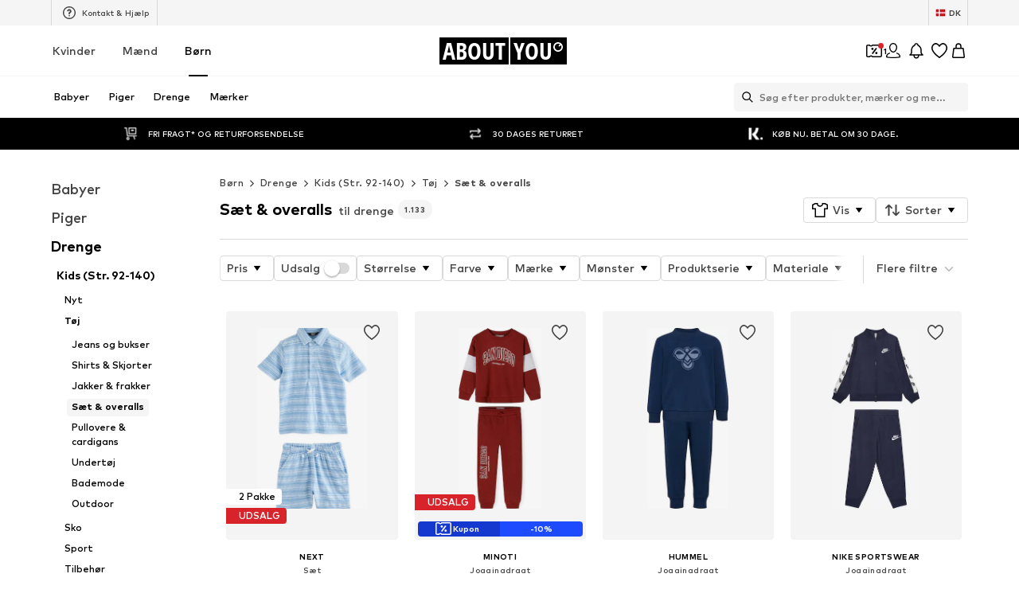

--- FILE ---
content_type: application/javascript
request_url: https://assets.aboutstatic.com/assets/gender_switch_element-CqenalNr.js
body_size: 5545
content:
import{nr as at,ns as ut,bG as i,d7 as f,bH as k,q as z,es as T,nt as kt,nu as lt,iJ as pt,nv as S,nw as y,a5 as P,a6 as A,nx as H,aM as C,ny as F,bc as v,dc as r,nz as bt,aL as R,bd as D,dd as L,h as gt,bF as o,bJ as $,g0 as B,nA as E,fe as mt,ff as ht,g3 as M,f_ as St,f$ as yt,g1 as Bt,g2 as wt,nB as _t,bE as a,bI as u,eD as ft,eF as Tt}from"./index-CEAK3Z0e.js";import{c as p,z as b,t as I,J as m,K as h,A as dt,O as zt,L as w,M as _,H as O,I as It,P as Pt,g as At}from"./colors-ChA6gjQL.js";const hc=(t,n)=>(t.uint32(10).string(n.originDevice),n.appVersion!==void 0&&t.uint32(18).string(n.appVersion),n.linkedContentType!==void 0&&t.uint32(26).string(n.linkedContentType),n.linkedContentId!==void 0&&t.uint32(34).string(n.linkedContentId),n.sponsoredType!==void 0&&t.uint32(42).string(n.sponsoredType),n.sortingChannel!==void 0&&t.uint32(50).string(n.sortingChannel),n.sizeFinderRecommendations!==void 0&&t.uint32(58).string(n.sizeFinderRecommendations),n.itemBadge!==void 0&&t.uint32(66).string(n.itemBadge),t),Ct=t=>{switch(t.int32()){case 0:return 0;case 1:return 1;case 2:return 2;default:return 0}},q=()=>({tracker:ut()}),g=(t,n)=>{const c=t.pos+n,s=q();for(;t.pos<c;){const e=t.uint32();switch(e>>>3){case 15:s.tracker=at(t,t.uint32());break;case 1:s.type={$case:"productAttribute",productAttribute:rt(t,t.uint32())};break;case 2:s.type={$case:"personalizedBrand",personalizedBrand:Dt(t,t.uint32())};break;case 3:s.type={$case:"sale",sale:Ft(t,t.uint32())};break;case 4:s.type={$case:"campaignSale",campaignSale:Ut(t,t.uint32())};break;case 5:s.type={$case:"inBasket",inBasket:Nt(t,t.uint32())};break;case 6:s.type={$case:"yourSize",yourSize:Ot(t,t.uint32())};break;case 7:s.type={$case:"bestPrice",bestPrice:Qt(t,t.uint32())};break;case 8:s.type={$case:"sizeFinderFit",sizeFinderFit:Jt(t,t.uint32())};break;case 10:s.type={$case:"upcyclingFashion",upcyclingFashion:jt(t,t.uint32())};break;case 11:s.type={$case:"sustainable",sustainable:Xt(t,t.uint32())};break;case 12:s.type={$case:"couponIconBadge",couponIconBadge:ts(t,t.uint32())};break;case 13:s.type={$case:"couponDisabled",couponDisabled:cs(t,t.uint32())};break;case 14:s.type={$case:"perfectFit",perfectFit:os(t,t.uint32())};break;case 16:s.type={$case:"tryOn",tryOn:ls(t,t.uint32())};break;case 17:s.type={$case:"couponTextBadge",couponTextBadge:es(t,t.uint32())};break;default:t.skipType(e&7);break}}return s},vt=()=>({label:""}),rt=(t,n)=>{const c=t.pos+n,s=vt();for(;t.pos<c;){const e=t.uint32();switch(e>>>3){case 1:s.label=t.string();break;case 2:s.textColor=t.string();break;case 3:s.backgroundColor=t.string();break;default:t.skipType(e&7);break}}return s},Rt=()=>({brandId:0}),Dt=(t,n)=>{const c=t.pos+n,s=Rt();for(;t.pos<c;){const e=t.uint32();switch(e>>>3){case 1:s.brandId=t.int64().toNumber();break;default:t.skipType(e&7);break}}return s},$t=()=>({productId:0,label:""}),Nt=(t,n)=>{const c=t.pos+n,s=$t();for(;t.pos<c;){const e=t.uint32();switch(e>>>3){case 1:s.productId=t.int64().toNumber();break;case 2:s.label=t.string();break;default:t.skipType(e&7);break}}return s},Ht=()=>({defaultLabel:""}),Ft=(t,n)=>{const c=t.pos+n,s=Ht();for(;t.pos<c;){const e=t.uint32();switch(e>>>3){case 1:s.defaultLabel=t.string();break;default:t.skipType(e&7);break}}return s},Lt=()=>({campaignColor:"",defaultLabel:""}),Ut=(t,n)=>{const c=t.pos+n,s=Lt();for(;t.pos<c;){const e=t.uint32();switch(e>>>3){case 1:s.campaignColor=t.string();break;case 2:s.countdown=xt(t,t.uint32());break;case 3:s.defaultLabel=t.string();break;default:t.skipType(e&7);break}}return s},Gt=()=>({startsAt:new Date,endsAt:new Date}),xt=(t,n)=>{const c=t.pos+n,s=Gt();for(;t.pos<c;){const e=t.uint32();switch(e>>>3){case 4:s.startsAt=I(z(t,t.uint32()));break;case 5:s.endsAt=I(z(t,t.uint32()));break;default:t.skipType(e&7);break}}return s},Vt=()=>({label:"",icon:k()}),Ot=(t,n)=>{const c=t.pos+n,s=Vt();for(;t.pos<c;){const e=t.uint32();switch(e>>>3){case 1:s.label=t.string();break;case 2:s.icon=i(t,t.uint32());break;case 3:s.tooltip=Mt(t,t.uint32());break;default:t.skipType(e&7);break}}return s},Et=()=>({icon:k(),headline:"",body:"",cta:T()}),Mt=(t,n)=>{const c=t.pos+n,s=Et();for(;t.pos<c;){const e=t.uint32();switch(e>>>3){case 1:s.icon=i(t,t.uint32());break;case 2:s.headline=t.string();break;case 3:s.body=t.string();break;case 4:s.cta=f(t,t.uint32());break;default:t.skipType(e&7);break}}return s},qt=()=>({label:""}),Qt=(t,n)=>{const c=t.pos+n,s=qt();for(;t.pos<c;){const e=t.uint32();switch(e>>>3){case 1:s.label=t.string();break;default:t.skipType(e&7);break}}return s},Kt=()=>({label:"",style:0}),Jt=(t,n)=>{const c=t.pos+n,s=Kt();for(;t.pos<c;){const e=t.uint32();switch(e>>>3){case 1:s.label=t.string();break;case 2:s.style=Ct(t);break;default:t.skipType(e&7);break}}return s},Yt=()=>({label:""}),jt=(t,n)=>{const c=t.pos+n,s=Yt();for(;t.pos<c;){const e=t.uint32();switch(e>>>3){case 1:s.label=t.string();break;default:t.skipType(e&7);break}}return s},Wt=()=>({label:"",icon:k()}),Xt=(t,n)=>{const c=t.pos+n,s=Wt();for(;t.pos<c;){const e=t.uint32();switch(e>>>3){case 1:s.label=t.string();break;case 2:s.icon=i(t,t.uint32());break;default:t.skipType(e&7);break}}return s},Zt=()=>({label:"",backgroundColor:b(),foregroundColor:b()}),ts=(t,n)=>{const c=t.pos+n,s=Zt();for(;t.pos<c;){const e=t.uint32();switch(e>>>3){case 1:s.label=t.string();break;case 2:s.backgroundColor=p(t,t.uint32());break;case 3:s.foregroundColor=p(t,t.uint32());break;default:t.skipType(e&7);break}}return s},ss=()=>({label:""}),es=(t,n)=>{const c=t.pos+n,s=ss();for(;t.pos<c;){const e=t.uint32();switch(e>>>3){case 1:s.label=t.string();break;default:t.skipType(e&7);break}}return s},ns=()=>({label:""}),cs=(t,n)=>{const c=t.pos+n,s=ns();for(;t.pos<c;){const e=t.uint32();switch(e>>>3){case 1:s.label=t.string();break;default:t.skipType(e&7);break}}return s},is=()=>({label:""}),os=(t,n)=>{const c=t.pos+n,s=is();for(;t.pos<c;){const e=t.uint32();switch(e>>>3){case 1:s.label=t.string();break;case 2:s.tooltip=us(t,t.uint32());break;default:t.skipType(e&7);break}}return s},as=()=>({icon:k(),image:k(),headline:"",body:"",cta:T()}),us=(t,n)=>{const c=t.pos+n,s=as();for(;t.pos<c;){const e=t.uint32();switch(e>>>3){case 1:s.icon=i(t,t.uint32());break;case 2:s.image=i(t,t.uint32());break;case 3:s.headline=t.string();break;case 4:s.body=t.string();break;case 5:s.cta=f(t,t.uint32());break;default:t.skipType(e&7);break}}return s},ks=()=>({label:""}),ls=(t,n)=>{const c=t.pos+n,s=ks();for(;t.pos<c;){const e=t.uint32();switch(e>>>3){case 1:s.label=t.string();break;default:t.skipType(e&7);break}}return s},ps=()=>({label:""}),Sc=(t,n)=>{const c=t.pos+n,s=ps();for(;t.pos<c;){const e=t.uint32();switch(e>>>3){case 1:s.label=t.string();break;default:t.skipType(e&7);break}}return s},bs=()=>({deprecatedProductPrice:lt(),showSizeLabelInAddToBasketLabel:!1,displaySizeAdviser:!1,hasDifferentPrices:!1}),yc=(t,n)=>{const c=t.pos+n,s=bs();for(;t.pos<c;){const e=t.uint32();switch(e>>>3){case 1:s.recommendedSizeId=t.int64().toNumber();break;case 2:s.deprecatedProductPrice=kt(t,t.uint32());break;case 3:s.defaultLowStockHint=t.string();break;case 4:s.showSizeLabelInAddToBasketLabel=t.bool();break;case 10:s.displaySizeAdviser=t.bool();break;case 12:s.modelSizeInfo=t.string();break;case 13:s.price=h(t,t.uint32());break;case 14:s.couponPriceHint=Hs(t,t.uint32());break;case 15:s.fitmatchHint=Ls(t,t.uint32());break;case 16:s.sizeFinderHint=Es(t,t.uint32());break;case 17:s.priceV2=m(t,t.uint32());break;case 18:s.hasDifferentPrices=t.bool();break;case 5:s.type={$case:"sizes",sizes:N(t,t.uint32())};break;case 6:s.type={$case:"sizeRuns",sizeRuns:Y(t,t.uint32())};break;case 7:s.type={$case:"groupedSizes",groupedSizes:vs(t,t.uint32())};break;case 8:s.type={$case:"inlineSelection",inlineSelection:N(t,t.uint32())};break;case 9:s.type={$case:"oneSize",oneSize:$s(t,t.uint32())};break;default:t.skipType(e&7);break}}return s},U=()=>({sizeId:0,label:"",leftBadges:[],rightBadges:[],sizeTracker:Q()}),d=(t,n)=>{const c=t.pos+n,s=U();for(;t.pos<c;){const e=t.uint32();switch(e>>>3){case 1:s.sizeId=t.int64().toNumber();break;case 2:s.label=t.string();break;case 3:s.subLabel=t.string();break;case 4:s.leftBadges.push(g(t,t.uint32()));break;case 5:s.rightBadges.push(g(t,t.uint32()));break;case 8:s.sizeTracker=fs(t,t.uint32());break;case 6:s.availability={$case:"inStock",inStock:Ss(t,t.uint32())};break;case 7:s.availability={$case:"soldOut",soldOut:ms(t,t.uint32())};break;default:t.skipType(e&7);break}}return s},gs=()=>({icon:k(),label:""}),ms=(t,n)=>{const c=t.pos+n,s=gs();for(;t.pos<c;){const e=t.uint32();switch(e>>>3){case 1:s.icon=i(t,t.uint32());break;case 2:s.label=t.string();break;default:t.skipType(e&7);break}}return s},hs=()=>({deprecatedSizePrice:y(),quantity:0,price:_(),priceV2:w()}),Ss=(t,n)=>{const c=t.pos+n,s=hs();for(;t.pos<c;){const e=t.uint32();switch(e>>>3){case 1:s.deprecatedSizePrice=S(t,t.uint32());break;case 2:s.quantity=t.int64().toNumber();break;case 3:s.lowStockHint=t.string();break;case 4:s.price=h(t,t.uint32());break;case 5:s.freeDeliveryProgressSection=pt(t,t.uint32());break;case 6:s.merchantInfo=Bs(t,t.uint32());break;case 7:s.priceV2=m(t,t.uint32());break;default:t.skipType(e&7);break}}return s},ys=()=>({rows:[]}),Bs=(t,n)=>{const c=t.pos+n,s=ys();for(;t.pos<c;){const e=t.uint32();switch(e>>>3){case 1:s.rows.push(_s(t,t.uint32()));break;default:t.skipType(e&7);break}}return s},ws=()=>({text:A()}),_s=(t,n)=>{const c=t.pos+n,s=ws();for(;t.pos<c;){const e=t.uint32();switch(e>>>3){case 1:s.text=P(t,t.uint32());break;default:t.skipType(e&7);break}}return s},Q=()=>({}),fs=(t,n)=>{const c=t.pos+n,s=Q();for(;t.pos<c;){const e=t.uint32();switch(e>>>3){case 1:s.fitScore=t.int64().toNumber();break;default:t.skipType(e&7);break}}return s},Ts=()=>({headline:"",subline:"",sizes:[],badge:q()}),K=(t,n)=>{const c=t.pos+n,s=Ts();for(;t.pos<c;){const e=t.uint32();switch(e>>>3){case 1:s.headline=t.string();break;case 2:s.subline=t.string();break;case 3:s.sizes.push(d(t,t.uint32()));break;case 4:s.badge=g(t,t.uint32());break;default:t.skipType(e&7);break}}return s},ds=()=>({headline:"",subline:"",buttonText:"",size:U(),percentage:0}),J=(t,n)=>{const c=t.pos+n,s=ds();for(;t.pos<c;){const e=t.uint32();switch(e>>>3){case 1:s.headline=t.string();break;case 2:s.subline=t.string();break;case 3:s.buttonText=t.string();break;case 4:s.size=d(t,t.uint32());break;case 5:s.percentage=t.int64().toNumber();break;default:t.skipType(e&7);break}}return s},zs=()=>({sizes:[]}),N=(t,n)=>{const c=t.pos+n,s=zs();for(;t.pos<c;){const e=t.uint32();switch(e>>>3){case 1:s.sizes.push(d(t,t.uint32()));break;case 2:s.sizeAdvice=t.string();break;case 3:s.sizeFinderRecommendation={$case:"tryAndDecide",tryAndDecide:K(t,t.uint32())};break;case 4:s.sizeFinderRecommendation={$case:"prominentSizeReminder",prominentSizeReminder:J(t,t.uint32())};break;default:t.skipType(e&7);break}}return s},Is=()=>({sizeRuns:[]}),Y=(t,n)=>{const c=t.pos+n,s=Is();for(;t.pos<c;){const e=t.uint32();switch(e>>>3){case 1:s.sizeRuns.push(As(t,t.uint32()));break;case 2:s.sizeAdvice=t.string();break;default:t.skipType(e&7);break}}return s},Ps=()=>({label:"",sizes:[],sizeSource:j()}),As=(t,n)=>{const c=t.pos+n,s=Ps();for(;t.pos<c;){const e=t.uint32();switch(e>>>3){case 1:s.label=t.string();break;case 2:s.sizes.push(d(t,t.uint32()));break;case 5:s.sizeSource=Ms(t,t.uint32());break;case 3:s.sizeFinderRecommendation={$case:"tryAndDecide",tryAndDecide:K(t,t.uint32())};break;case 4:s.sizeFinderRecommendation={$case:"prominentSizeReminder",prominentSizeReminder:J(t,t.uint32())};break;default:t.skipType(e&7);break}}return s},Cs=()=>({groups:[]}),vs=(t,n)=>{const c=t.pos+n,s=Cs();for(;t.pos<c;){const e=t.uint32();switch(e>>>3){case 1:s.groups.push(Rs(t,t.uint32()));break;default:t.skipType(e&7);break}}return s},rs=()=>({label:""}),Rs=(t,n)=>{const c=t.pos+n,s=rs();for(;t.pos<c;){const e=t.uint32();switch(e>>>3){case 1:s.label=t.string();break;case 2:s.content={$case:"sizes",sizes:N(t,t.uint32())};break;case 3:s.content={$case:"sizeRuns",sizeRuns:Y(t,t.uint32())};break;default:t.skipType(e&7);break}}return s},Ds=()=>({size:U()}),$s=(t,n)=>{const c=t.pos+n,s=Ds();for(;t.pos<c;){const e=t.uint32();switch(e>>>3){case 1:s.size=d(t,t.uint32());break;default:t.skipType(e&7);break}}return s},Ns=()=>({body:""}),Hs=(t,n)=>{const c=t.pos+n,s=Ns();for(;t.pos<c;){const e=t.uint32();switch(e>>>3){case 1:s.body=t.string();break;default:t.skipType(e&7);break}}return s},Fs=()=>({}),Ls=(t,n)=>{const c=t.pos+n,s=Fs();for(;t.pos<c;){const e=t.uint32();switch(e>>>3){case 1:s.type={$case:"scan",scan:Gs(t,t.uint32())};break;case 2:s.type={$case:"unmatched",unmatched:Vs(t,t.uint32())};break;default:t.skipType(e&7);break}}return s},Us=()=>({cta:T()}),Gs=(t,n)=>{const c=t.pos+n,s=Us();for(;t.pos<c;){const e=t.uint32();switch(e>>>3){case 1:s.cta=f(t,t.uint32());break;default:t.skipType(e&7);break}}return s},xs=()=>({label:"",cta:T()}),Vs=(t,n)=>{const c=t.pos+n,s=xs();for(;t.pos<c;){const e=t.uint32();switch(e>>>3){case 1:s.label=t.string();break;case 2:s.cta=f(t,t.uint32());break;default:t.skipType(e&7);break}}return s},Os=()=>({icon:k(),label:"",ctaLabel:"",missingSizeFinderAttributes:zt()}),Es=(t,n)=>{const c=t.pos+n,s=Os();for(;t.pos<c;){const e=t.uint32();switch(e>>>3){case 1:s.icon=i(t,t.uint32());break;case 2:s.label=t.string();break;case 3:s.ctaLabel=t.string();break;case 4:s.missingSizeFinderAttributes=dt(t,t.uint32());break;default:t.skipType(e&7);break}}return s},j=()=>({}),Ms=(t,n)=>{const c=t.pos+n,s=j();for(;t.pos<c;){const e=t.uint32();switch(e>>>3){case 1:s.type={$case:"shop",shop:Qs(t,t.uint32())};break;case 2:s.type={$case:"vendor",vendor:Ys(t,t.uint32())};break;default:t.skipType(e&7);break}}return s},Bc=(t,n)=>{if(n.type!==void 0)switch(n.type.$case){case"shop":Ks(t.uint32(10).fork(),n.type.shop).ldelim();break;case"vendor":js(t.uint32(18).fork(),n.type.vendor).ldelim();break}return t},qs=()=>({}),Qs=(t,n)=>{const c=t.pos+n,s=qs();for(;t.pos<c;){const e=t.uint32();switch(e>>>3){default:t.skipType(e&7);break}}return s},Ks=(t,n)=>t,Js=()=>({}),Ys=(t,n)=>{const c=t.pos+n,s=Js();for(;t.pos<c;){const e=t.uint32();switch(e>>>3){default:t.skipType(e&7);break}}return s},js=(t,n)=>t,G=()=>({product:v(),key:"",size:F(),quantity:0,totalPrice:y(),unitPrice:y()}),W=(t,n)=>{const c=t.pos+n,s=G();for(;t.pos<c;){const e=t.uint32();switch(e>>>3){case 1:s.product=C(t,t.uint32());break;case 2:s.key=t.string();break;case 3:s.size=H(t,t.uint32());break;case 4:s.quantity=t.int64().toNumber();break;case 5:s.totalPrice=S(t,t.uint32());break;case 6:s.unitPrice=S(t,t.uint32());break;default:t.skipType(e&7);break}}return s},X=()=>({startDate:new Date,endDate:new Date}),Ws=(t,n)=>{const c=t.pos+n,s=X();for(;t.pos<c;){const e=t.uint32();switch(e>>>3){case 1:s.startDate=I(z(t,t.uint32()));break;case 2:s.endDate=I(z(t,t.uint32()));break;default:t.skipType(e&7);break}}return s},Z=()=>({product:v(),brand:D(),quantity:0,availableQuantity:0,size:F(),badges:[],deprecatedSizeTotalPrice:y(),deprecatedSizeUnitPrice:y(),itemKey:"",itemTrackingData:G(),unitPrice:_(),totalPrice:_(),supplierId:0,hasCouponSelection:!1,customData:tt(),totalPriceV2:w(),unitPriceV2:w()}),x=(t,n)=>{const c=t.pos+n,s=Z();for(;t.pos<c;){const e=t.uint32();switch(e>>>3){case 1:s.product=C(t,t.uint32());break;case 2:s.brand=R(t,t.uint32());break;case 3:s.quantity=t.int64().toNumber();break;case 4:s.availableQuantity=t.int64().toNumber();break;case 5:s.size=H(t,t.uint32());break;case 6:s.secondHandBadge=Zs(t,t.uint32());break;case 7:s.badges.push(g(t,t.uint32()));break;case 8:s.deprecatedSizeTotalPrice=S(t,t.uint32());break;case 9:s.deprecatedSizeUnitPrice=S(t,t.uint32());break;case 10:s.itemKey=t.string();break;case 11:s.lowStockHint=t.string();break;case 12:s.lowestPriorPriceHint=bt(t,t.uint32());break;case 13:s.sizeLabel=t.string();break;case 14:s.itemTrackingData=W(t,t.uint32());break;case 15:s.unitPrice=h(t,t.uint32());break;case 16:s.totalPrice=h(t,t.uint32());break;case 17:s.appliedCouponPromotionId=t.string();break;case 18:s.supplierId=t.int64().toNumber();break;case 19:s.hasCouponSelection=t.bool();break;case 20:s.sellingMerchant=se(t,t.uint32());break;case 21:s.maximumOrderQuantity=t.int64().toNumber();break;case 22:s.deliveryEstimationTracker=r(t,t.uint32());break;case 23:s.customData=ee(t,t.uint32());break;case 24:s.appliedCoinsPromotionId=t.string();break;case 25:s.totalPriceV2=m(t,t.uint32());break;case 26:s.unitPriceV2=m(t,t.uint32());break;default:t.skipType(e&7);break}}return s},Xs=()=>({label:"",icon:k(),color:""}),Zs=(t,n)=>{const c=t.pos+n,s=Xs();for(;t.pos<c;){const e=t.uint32();switch(e>>>3){case 1:s.label=t.string();break;case 2:s.icon=i(t,t.uint32());break;case 3:s.color=t.string();break;default:t.skipType(e&7);break}}return s},te=()=>({soldBy:A()}),se=(t,n)=>{const c=t.pos+n,s=te();for(;t.pos<c;){const e=t.uint32();switch(e>>>3){case 1:s.soldBy=P(t,t.uint32());break;default:t.skipType(e&7);break}}return s},tt=()=>({}),ee=(t,n)=>{const c=t.pos+n,s=tt();for(;t.pos<c;){const e=t.uint32();switch(e>>>3){case 1:s.itemBadge=t.string();break;default:t.skipType(e&7);break}}return s},ne=()=>({product:v(),brand:D(),selectedSize:F(),itemKey:"",itemTrackingData:G()}),wc=(t,n)=>{const c=t.pos+n,s=ne();for(;t.pos<c;){const e=t.uint32();switch(e>>>3){case 1:s.product=C(t,t.uint32());break;case 2:s.brand=R(t,t.uint32());break;case 3:s.selectedSize=H(t,t.uint32());break;case 4:s.itemKey=t.string();break;case 5:s.sizeLabel=t.string();break;case 6:s.itemTrackingData=W(t,t.uint32());break;default:t.skipType(e&7);break}}return s},ce=()=>({deliveryPeriod:X(),items:[],headline:""}),_c=(t,n)=>{const c=t.pos+n,s=ce();for(;t.pos<c;){const e=t.uint32();switch(e>>>3){case 1:s.deliveryPeriod=Ws(t,t.uint32());break;case 2:s.items.push(x(t,t.uint32()));break;case 3:s.headline=t.string();break;case 4:s.shippingMerchant=oe(t,t.uint32());break;default:t.skipType(e&7);break}}return s},ie=()=>({shippedBy:A()}),oe=(t,n)=>{const c=t.pos+n,s=ie();for(;t.pos<c;){const e=t.uint32();switch(e>>>3){case 1:s.shippedBy=P(t,t.uint32());break;default:t.skipType(e&7);break}}return s},ae=()=>({}),fc=(t,n)=>{const c=t.pos+n,s=ae();for(;t.pos<c;){const e=t.uint32();switch(e>>>3){case 1:s.status={$case:"success",success:he(t,t.uint32())};break;case 2:s.status={$case:"error",error:ke(t,t.uint32())};break;default:t.skipType(e&7);break}}return s},ue=()=>({}),ke=(t,n)=>{const c=t.pos+n,s=ue();for(;t.pos<c;){const e=t.uint32();switch(e>>>3){case 1:s.type={$case:"captchaRequired",captchaRequired:pe(t,t.uint32())};break;case 2:s.type={$case:"error",error:ge(t,t.uint32())};break;default:t.skipType(e&7);break}}return s},le=()=>({message:""}),pe=(t,n)=>{const c=t.pos+n,s=le();for(;t.pos<c;){const e=t.uint32();switch(e>>>3){case 1:s.message=t.string();break;default:t.skipType(e&7);break}}return s},be=()=>({message:"",responseStatusCode:0}),ge=(t,n)=>{const c=t.pos+n,s=be();for(;t.pos<c;){const e=t.uint32();switch(e>>>3){case 1:s.message=t.string();break;case 2:s.responseStatusCode=t.int64().toNumber();break;default:t.skipType(e&7);break}}return s},me=()=>({section:[]}),he=(t,n)=>{const c=t.pos+n,s=me();for(;t.pos<c;){const e=t.uint32();switch(e>>>3){case 1:s.section.push(ye(t,t.uint32()));break;default:t.skipType(e&7);break}}return s},Se=()=>({}),ye=(t,n)=>{const c=t.pos+n,s=Se();for(;t.pos<c;){const e=t.uint32();switch(e>>>3){case 1:s.type={$case:"promotionInvalid",promotionInvalid:fe(t,t.uint32())};break;case 2:s.type={$case:"reducedQuantity",reducedQuantity:we(t,t.uint32())};break;case 3:s.type={$case:"couponSavings",couponSavings:de(t,t.uint32())};break;case 4:s.type={$case:"couponTierUnlocked",couponTierUnlocked:Ie(t,t.uint32())};break;case 5:s.type={$case:"noCouponTierUnlocked",noCouponTierUnlocked:Ae(t,t.uint32())};break;case 6:s.type={$case:"couponBasketItemsPriceDecreased",couponBasketItemsPriceDecreased:ve(t,t.uint32())};break;case 7:s.type={$case:"unlockedTierForSingleItem",unlockedTierForSingleItem:Re(t,t.uint32())};break;case 8:s.type={$case:"basketUrgency",basketUrgency:$e(t,t.uint32())};break;default:t.skipType(e&7);break}}return s},Be=()=>({message:""}),we=(t,n)=>{const c=t.pos+n,s=Be();for(;t.pos<c;){const e=t.uint32();switch(e>>>3){case 1:s.message=t.string();break;default:t.skipType(e&7);break}}return s},_e=()=>({message:""}),fe=(t,n)=>{const c=t.pos+n,s=_e();for(;t.pos<c;){const e=t.uint32();switch(e>>>3){case 1:s.message=t.string();break;default:t.skipType(e&7);break}}return s},Te=()=>({label:"",savings:It()}),de=(t,n)=>{const c=t.pos+n,s=Te();for(;t.pos<c;){const e=t.uint32();switch(e>>>3){case 1:s.label=t.string();break;case 2:s.previousSavings=O(t,t.uint32());break;case 3:s.savings=O(t,t.uint32());break;default:t.skipType(e&7);break}}return s},ze=()=>({label:"",discountPercentage:0}),Ie=(t,n)=>{const c=t.pos+n,s=ze();for(;t.pos<c;){const e=t.uint32();switch(e>>>3){case 1:s.label=t.string();break;case 2:s.previousDiscountPercentage=t.int64().toNumber();break;case 3:s.discountPercentage=t.int64().toNumber();break;default:t.skipType(e&7);break}}return s},Pe=()=>({label:""}),Ae=(t,n)=>{const c=t.pos+n,s=Pe();for(;t.pos<c;){const e=t.uint32();switch(e>>>3){case 1:s.label=t.string();break;default:t.skipType(e&7);break}}return s},Ce=()=>({headline:"",deliveryItems:[]}),ve=(t,n)=>{const c=t.pos+n,s=Ce();for(;t.pos<c;){const e=t.uint32();switch(e>>>3){case 1:s.headline=t.string();break;case 2:s.deliveryItems.push(x(t,t.uint32()));break;default:t.skipType(e&7);break}}return s},re=()=>({headline:"",item:Z(),oldBadges:[]}),Re=(t,n)=>{const c=t.pos+n,s=re();for(;t.pos<c;){const e=t.uint32();switch(e>>>3){case 1:s.headline=t.string();break;case 2:s.item=x(t,t.uint32());break;case 3:s.oldBadges.push(g(t,t.uint32()));break;default:t.skipType(e&7);break}}return s},De=()=>({}),$e=(t,n)=>{const c=t.pos+n,s=De();for(;t.pos<c;){const e=t.uint32();switch(e>>>3){case 1:s.type={$case:"simpleHint",simpleHint:Le(t,t.uint32())};break;case 2:s.type={$case:"composedHint",composedHint:Ge(t,t.uint32())};break;case 3:s.type={$case:"noHint",noHint:He(t,t.uint32())};break;default:t.skipType(e&7);break}}return s},Ne=()=>({featureTracker:L()}),He=(t,n)=>{const c=t.pos+n,s=Ne();for(;t.pos<c;){const e=t.uint32();switch(e>>>3){case 1:s.featureTracker=r(t,t.uint32());break;default:t.skipType(e&7);break}}return s},Fe=()=>({text:A(),backgroundColor:b(),foregroundColor:b(),featureTracker:L()}),Le=(t,n)=>{const c=t.pos+n,s=Fe();for(;t.pos<c;){const e=t.uint32();switch(e>>>3){case 1:s.text=P(t,t.uint32());break;case 2:s.infoBox=st(t,t.uint32());break;case 3:s.backgroundColor=p(t,t.uint32());break;case 4:s.foregroundColor=p(t,t.uint32());break;case 5:s.featureTracker=r(t,t.uint32());break;default:t.skipType(e&7);break}}return s},Ue=()=>({headline:"",elements:[],backgroundColor:b(),foregroundColor:b(),featureTracker:L()}),Ge=(t,n)=>{const c=t.pos+n,s=Ue();for(;t.pos<c;){const e=t.uint32();switch(e>>>3){case 1:s.headline=t.string();break;case 2:s.elements.push(Ve(t,t.uint32()));break;case 3:s.infoBox=st(t,t.uint32());break;case 4:s.backgroundColor=p(t,t.uint32());break;case 5:s.foregroundColor=p(t,t.uint32());break;case 6:s.featureTracker=r(t,t.uint32());break;default:t.skipType(e&7);break}}return s},xe=()=>({text:"",icon:k()}),Ve=(t,n)=>{const c=t.pos+n,s=xe();for(;t.pos<c;){const e=t.uint32();switch(e>>>3){case 1:s.text=t.string();break;case 2:s.icon=i(t,t.uint32());break;default:t.skipType(e&7);break}}return s},Oe=()=>({title:"",description:""}),st=(t,n)=>{const c=t.pos+n,s=Oe();for(;t.pos<c;){const e=t.uint32();switch(e>>>3){case 1:s.title=t.string();break;case 2:s.description=t.string();break;default:t.skipType(e&7);break}}return s},Ee=t=>{switch(t.int32()){case 0:return 0;case 1:return 1;case 2:return 2;default:return 0}},V=()=>({id:0,name:"",path:"",targetGroup:0,isHidden:!1,isSale:0,isLeafCategory:!1,isRootCategory:!1}),et=(t,n)=>{const c=t.pos+n,s=V();for(;t.pos<c;){const e=t.uint32();switch(e>>>3){case 1:s.id=t.int64().toNumber();break;case 2:s.name=t.string();break;case 3:s.path=t.string();break;case 4:s.targetGroup=gt(t);break;case 5:s.isHidden=t.bool();break;case 6:s.isSale=Ee(t);break;case 7:s.isLeafCategory=t.bool();break;case 8:s.isRootCategory=t.bool();break;default:t.skipType(e&7);break}}return s},Me=()=>({category:V(),children:[],active:!1,current:!1,badges:[],link:$()}),qe=(t,n)=>{const c=t.pos+n,s=Me();for(;t.pos<c;){const e=t.uint32();switch(e>>>3){case 1:s.category=et(t,t.uint32());break;case 2:s.productCount=t.int64().toNumber();break;case 3:s.children.push(qe(t,t.uint32()));break;case 4:s.active=t.bool();break;case 5:s.current=t.bool();break;case 6:s.textColor=t.string();break;case 7:s.badges.push(Ke(t,t.uint32()));break;case 10:s.link=o(t,t.uint32());break;case 11:s.reductionType={$case:"discountReduction",discountReduction:We(t,t.uint32())};break;case 12:s.reductionType={$case:"couponReduction",couponReduction:Ye(t,t.uint32())};break;default:t.skipType(e&7);break}}return s},Qe=()=>({label:""}),Ke=(t,n)=>{const c=t.pos+n,s=Qe();for(;t.pos<c;){const e=t.uint32();switch(e>>>3){case 1:s.label=t.string();break;case 2:s.textColor=t.string();break;case 3:s.backgroundColor=t.string();break;default:t.skipType(e&7);break}}return s},Je=()=>({}),Ye=(t,n)=>{const c=t.pos+n,s=Je();for(;t.pos<c;){const e=t.uint32();switch(e>>>3){default:t.skipType(e&7);break}}return s},je=()=>({color:b()}),We=(t,n)=>{const c=t.pos+n,s=je();for(;t.pos<c;){const e=t.uint32();switch(e>>>3){case 1:s.color=p(t,t.uint32());break;default:t.skipType(e&7);break}}return s},Xe=()=>({}),nt=(t,n)=>{const c=t.pos+n,s=Xe();for(;t.pos<c;){const e=t.uint32();switch(e>>>3){case 1:s.type={$case:"couponBanner",couponBanner:tn(t,t.uint32())};break;case 2:s.type={$case:"hotDealBanner",hotDealBanner:en(t,t.uint32())};break;case 3:s.type={$case:"lowStockHint",lowStockHint:cn(t,t.uint32())};break;default:t.skipType(e&7);break}}return s},Ze=()=>({leadingLabel:"",leadingBackgroundColor:b(),trailingLabel:"",trailingBackgroundColor:b(),foregroundColor:b()}),tn=(t,n)=>{const c=t.pos+n,s=Ze();for(;t.pos<c;){const e=t.uint32();switch(e>>>3){case 1:s.leadingLabel=t.string();break;case 2:s.leadingBackgroundColor=p(t,t.uint32());break;case 3:s.trailingLabel=t.string();break;case 4:s.trailingBackgroundColor=p(t,t.uint32());break;case 5:s.foregroundColor=p(t,t.uint32());break;default:t.skipType(e&7);break}}return s},sn=()=>({leadingLabel:"",trailingLabel:""}),en=(t,n)=>{const c=t.pos+n,s=sn();for(;t.pos<c;){const e=t.uint32();switch(e>>>3){case 1:s.leadingLabel=t.string();break;case 2:s.trailingLabel=t.string();break;default:t.skipType(e&7);break}}return s},nn=()=>({label:""}),cn=(t,n)=>{const c=t.pos+n,s=nn();for(;t.pos<c;){const e=t.uint32();switch(e>>>3){case 1:s.label=t.string();break;default:t.skipType(e&7);break}}return s},on=()=>({label:""}),ct=(t,n)=>{const c=t.pos+n,s=on();for(;t.pos<c;){const e=t.uint32();switch(e>>>3){case 1:s.label=t.string();break;default:t.skipType(e&7);break}}return s},an=()=>({product:v(),brand:D(),colors:[],badges:[],primaryBustImageGallery:[],primaryModelImageGallery:[]}),Tc=(t,n)=>{const c=t.pos+n,s=an();for(;t.pos<c;){const e=t.uint32();switch(e>>>3){case 1:s.product=C(t,t.uint32());break;case 2:s.brand=R(t,t.uint32());break;case 3:s.colors.push(E(t,t.uint32()));break;case 4:s.badges.push(g(t,t.uint32()));break;case 5:s.selectedSizeId=t.int64().toNumber();break;case 7:s.primaryBustImageGallery.push(B(t,t.uint32()));break;case 8:s.primaryModelImageGallery.push(B(t,t.uint32()));break;case 9:s.price=h(t,t.uint32());break;case 10:s.prominent=nt(t,t.uint32());break;case 11:s.couponPromotionId=t.string();break;case 12:s.sponsored=ct(t,t.uint32());break;case 13:s.priceV2=m(t,t.uint32());break;default:t.skipType(e&7);break}}return s},un=()=>({bannerText:"",discountId:""}),kn=(t,n)=>{const c=t.pos+n,s=un();for(;t.pos<c;){const e=t.uint32();switch(e>>>3){case 1:s.bannerText=t.string();break;case 2:s.discountId=t.string();break;default:t.skipType(e&7);break}}return s},ln=()=>({images:[],cta:T(),discountId:""}),pn=(t,n)=>{const c=t.pos+n,s=ln();for(;t.pos<c;){const e=t.uint32();switch(e>>>3){case 1:s.images.push(B(t,t.uint32()));break;case 2:s.cta=f(t,t.uint32());break;case 3:s.discountId=t.string();break;default:t.skipType(e&7);break}}return s},bn=()=>({}),dc=(t,n)=>{const c=t.pos+n,s=bn();for(;t.pos<c;){const e=t.uint32();switch(e>>>3){case 1:s.type={$case:"discountTotalSavings",discountTotalSavings:kn(t,t.uint32())};break;case 3:s.type={$case:"discountBannerProducts",discountBannerProducts:pn(t,t.uint32())};break;case 4:s.type={$case:"highTierCouponBanner",highTierCouponBanner:At(t,t.uint32())};break;case 5:s.type={$case:"highTierCouponCard",highTierCouponCard:Pt(t,t.uint32())};break;default:t.skipType(e&7);break}}return s},it=()=>({elements:[],initialElementIndex:0}),gn=(t,n)=>{const c=t.pos+n,s=it();for(;t.pos<c;){const e=t.uint32();switch(e>>>3){case 1:s.elements.push(fn(t,t.uint32()));break;case 2:s.initialElementIndex=t.int64().toNumber();break;default:t.skipType(e&7);break}}return s},mn=()=>({image:M()}),hn=(t,n)=>{const c=t.pos+n,s=mn();for(;t.pos<c;){const e=t.uint32();switch(e>>>3){case 1:s.image=B(t,t.uint32());break;default:t.skipType(e&7);break}}return s},Sn=()=>({video:ht()}),yn=(t,n)=>{const c=t.pos+n,s=Sn();for(;t.pos<c;){const e=t.uint32();switch(e>>>3){case 1:s.video=mt(t,t.uint32());break;default:t.skipType(e&7);break}}return s},Bn=()=>({image:M()}),wn=(t,n)=>{const c=t.pos+n,s=Bn();for(;t.pos<c;){const e=t.uint32();switch(e>>>3){case 1:s.image=B(t,t.uint32());break;case 2:s.label=t.string();break;default:t.skipType(e&7);break}}return s},_n=()=>({}),fn=(t,n)=>{const c=t.pos+n,s=_n();for(;t.pos<c;){const e=t.uint32();switch(e>>>3){case 1:s.type={$case:"image",image:hn(t,t.uint32())};break;case 2:s.type={$case:"shopTheLook",shopTheLook:wn(t,t.uint32())};break;case 3:s.type={$case:"generatedImage",generatedImage:i(t,t.uint32())};break;case 4:s.type={$case:"video",video:yn(t,t.uint32())};break;default:t.skipType(e&7);break}}return s},ot=()=>({productId:0,link:$(),price:_(),colors:[],badges:[],gallery:it(),availableSizes:[],productTracker:wt(),brandTracker:Bt(),priceV2:w()}),Tn=(t,n)=>{const c=t.pos+n,s=ot();for(;t.pos<c;){const e=t.uint32();switch(e>>>3){case 1:s.productId=t.int64().toNumber();break;case 2:s.productName=t.string();break;case 3:s.brandName=t.string();break;case 4:s.link=o(t,t.uint32());break;case 5:s.price=h(t,t.uint32());break;case 6:s.prominent=nt(t,t.uint32());break;case 7:s.colors.push(E(t,t.uint32()));break;case 8:s.badges.push(g(t,t.uint32()));break;case 9:s.gallery=gn(t,t.uint32());break;case 10:s.availableSizes.push(t.string());break;case 11:s.productTracker=yt(t,t.uint32());break;case 12:s.brandTracker=St(t,t.uint32());break;case 13:s.adpSection=zn(t,t.uint32());break;case 15:s.couponPromotionId=t.string();break;case 16:s.selectedSizeId=t.int64().toNumber();break;case 17:s.sponsored=ct(t,t.uint32());break;case 18:s.priceV2=m(t,t.uint32());break;default:t.skipType(e&7);break}}return s},dn=()=>({productImageType:0}),zn=(t,n)=>{const c=t.pos+n,s=dn();for(;t.pos<c;){const e=t.uint32();switch(e>>>3){case 1:s.brandLogo=i(t,t.uint32());break;case 2:s.productImageType=_t(t);break;default:t.skipType(e&7);break}}return s},In=()=>({breadcrumbs:[]}),zc=(t,n)=>{const c=t.pos+n,s=In();for(;t.pos<c;){const e=t.uint32();switch(e>>>3){case 1:s.breadcrumbs.push(An(t,t.uint32()));break;case 2:s.backLinkTarget=o(t,t.uint32());break;case 3:s.backLinkLabel=t.string();break;default:t.skipType(e&7);break}}return s},Pn=()=>({url:$(),label:""}),An=(t,n)=>{const c=t.pos+n,s=Pn();for(;t.pos<c;){const e=t.uint32();switch(e>>>3){case 1:s.url=o(t,t.uint32());break;case 2:s.label=t.string();break;default:t.skipType(e&7);break}}return s},Cn=()=>({brand:D()}),Ic=(t,n)=>{const c=t.pos+n,s=Cn();for(;t.pos<c;){const e=t.uint32();switch(e>>>3){case 1:s.brand=R(t,t.uint32());break;case 2:s.type={$case:"simple",simple:rn(t,t.uint32())};break;case 3:s.type={$case:"images",images:Dn(t,t.uint32())};break;default:t.skipType(e&7);break}}return s},vn=()=>({}),rn=(t,n)=>{const c=t.pos+n,s=vn();for(;t.pos<c;){const e=t.uint32();switch(e>>>3){default:t.skipType(e&7);break}}return s},Rn=()=>({portraitImage:k(),landscapeImage:k()}),Dn=(t,n)=>{const c=t.pos+n,s=Rn();for(;t.pos<c;){const e=t.uint32();switch(e>>>3){case 1:s.whiteLogoImage=i(t,t.uint32());break;case 2:s.squareImage=i(t,t.uint32());break;case 3:s.portraitImage=i(t,t.uint32());break;case 4:s.landscapeImage=i(t,t.uint32());break;default:t.skipType(e&7);break}}return s},$n=t=>{switch(t.int32()){case 0:return 0;case 1:return 1;case 2:return 2;default:return 0}},Nn=()=>({id:0,name:"",path:"",gender:0,profileImage:k(),canBeFollowed:!1,showProfile:!1}),Pc=(t,n)=>{const c=t.pos+n,s=Nn();for(;t.pos<c;){const e=t.uint32();switch(e>>>3){case 1:s.id=t.int64().toNumber();break;case 2:s.name=t.string();break;case 3:s.path=t.string();break;case 4:s.gender=$n(t);break;case 6:s.profileImage=i(t,t.uint32());break;case 7:s.canBeFollowed=t.bool();break;case 8:s.showProfile=t.bool();break;default:t.skipType(e&7);break}}return s},Hn=()=>({}),Ac=(t,n)=>{const c=t.pos+n,s=Hn();for(;t.pos<c;){const e=t.uint32();switch(e>>>3){case 1:s.item={$case:"priceDrop",priceDrop:xn(t,t.uint32())};break;case 2:s.item={$case:"almostSoldOut",almostSoldOut:Mn(t,t.uint32())};break;case 3:s.item={$case:"desiredProduct",desiredProduct:Qn(t,t.uint32())};break;case 4:s.item={$case:"generic",generic:Jn(t,t.uint32())};break;case 5:s.item={$case:"orderUpdate",orderUpdate:jn(t,t.uint32())};break;case 6:s.item={$case:"returnUpdate",returnUpdate:Xn(t,t.uint32())};break;case 7:s.item={$case:"sponsored",sponsored:tc(t,t.uint32())};break;case 8:s.item={$case:"tadaridaPriceDrop",tadaridaPriceDrop:cc(t,t.uint32())};break;case 9:s.item={$case:"tadaridaAlmostSoldOut",tadaridaAlmostSoldOut:oc(t,t.uint32())};break;case 10:s.item={$case:"tadaridaGeneric",tadaridaGeneric:uc(t,t.uint32())};break;case 11:s.item={$case:"saleEvent",saleEvent:ec(t,t.uint32())};break;case 12:s.item={$case:"newsletterSignup",newsletterSignup:On(t,t.uint32())};break;case 13:s.item={$case:"appUpdate",appUpdate:lc(t,t.uint32())};break;case 14:s.item={$case:"coins",coins:Ln(t,t.uint32())};break;default:t.skipType(e&7);break}}return s},Fn=()=>({id:"",headline:"",body:"",createdAt:"",tracker:u(),title:""}),Ln=(t,n)=>{const c=t.pos+n,s=Fn();for(;t.pos<c;){const e=t.uint32();switch(e>>>3){case 1:s.id=t.string();break;case 2:s.headline=t.string();break;case 3:s.body=t.string();break;case 4:s.image=i(t,t.uint32());break;case 5:s.url=o(t,t.uint32());break;case 6:s.createdAt=t.string();break;case 7:s.tracker=a(t,t.uint32());break;case 8:s.title=t.string();break;case 9:s.heroInfo=l(t,t.uint32());break;default:t.skipType(e&7);break}}return s},Un=()=>({}),l=(t,n)=>{const c=t.pos+n,s=Un();for(;t.pos<c;){const e=t.uint32();switch(e>>>3){case 1:s.color=t.string();break;case 2:s.infoConditions=o(t,t.uint32());break;default:t.skipType(e&7);break}}return s},Gn=()=>({id:"",headline:"",body:"",createdAt:"",tracker:u(),badges:[],title:"",price:_(),priceV2:w()}),xn=(t,n)=>{const c=t.pos+n,s=Gn();for(;t.pos<c;){const e=t.uint32();switch(e>>>3){case 1:s.id=t.string();break;case 2:s.headline=t.string();break;case 3:s.body=t.string();break;case 4:s.image=i(t,t.uint32());break;case 5:s.url=o(t,t.uint32());break;case 6:s.createdAt=t.string();break;case 7:s.tracker=a(t,t.uint32());break;case 8:s.badges.push(g(t,t.uint32()));break;case 9:s.title=t.string();break;case 10:s.price=h(t,t.uint32());break;case 11:s.heroInfo=l(t,t.uint32());break;case 12:s.priceV2=m(t,t.uint32());break;default:t.skipType(e&7);break}}return s},Vn=()=>({id:"",headline:"",createdAt:"",title:"",body:"",tracker:u()}),On=(t,n)=>{const c=t.pos+n,s=Vn();for(;t.pos<c;){const e=t.uint32();switch(e>>>3){case 1:s.id=t.string();break;case 2:s.headline=t.string();break;case 3:s.createdAt=t.string();break;case 4:s.title=t.string();break;case 5:s.body=t.string();break;case 6:s.image=i(t,t.uint32());break;case 7:s.tracker=a(t,t.uint32());break;case 8:s.heroInfo=l(t,t.uint32());break;case 9:s.url=o(t,t.uint32());break;default:t.skipType(e&7);break}}return s},En=()=>({id:"",headline:"",body:"",createdAt:"",tracker:u(),title:""}),Mn=(t,n)=>{const c=t.pos+n,s=En();for(;t.pos<c;){const e=t.uint32();switch(e>>>3){case 1:s.id=t.string();break;case 2:s.headline=t.string();break;case 3:s.body=t.string();break;case 4:s.image=i(t,t.uint32());break;case 5:s.url=o(t,t.uint32());break;case 6:s.createdAt=t.string();break;case 7:s.tracker=a(t,t.uint32());break;case 8:s.title=t.string();break;case 9:s.heroInfo=l(t,t.uint32());break;default:t.skipType(e&7);break}}return s},qn=()=>({id:"",headline:"",body:"",createdAt:"",tracker:u(),title:""}),Qn=(t,n)=>{const c=t.pos+n,s=qn();for(;t.pos<c;){const e=t.uint32();switch(e>>>3){case 1:s.id=t.string();break;case 2:s.headline=t.string();break;case 3:s.body=t.string();break;case 4:s.image=i(t,t.uint32());break;case 5:s.url=o(t,t.uint32());break;case 6:s.createdAt=t.string();break;case 7:s.tracker=a(t,t.uint32());break;case 8:s.title=t.string();break;case 9:s.heroInfo=l(t,t.uint32());break;default:t.skipType(e&7);break}}return s},Kn=()=>({id:"",headline:"",body:"",createdAt:"",tracker:u(),title:""}),Jn=(t,n)=>{const c=t.pos+n,s=Kn();for(;t.pos<c;){const e=t.uint32();switch(e>>>3){case 1:s.id=t.string();break;case 2:s.headline=t.string();break;case 3:s.body=t.string();break;case 4:s.image=i(t,t.uint32());break;case 5:s.url=o(t,t.uint32());break;case 6:s.createdAt=t.string();break;case 7:s.tracker=a(t,t.uint32());break;case 8:s.title=t.string();break;case 9:s.heroInfo=l(t,t.uint32());break;default:t.skipType(e&7);break}}return s},Yn=()=>({id:"",headline:"",body:"",createdAt:"",tracker:u()}),jn=(t,n)=>{const c=t.pos+n,s=Yn();for(;t.pos<c;){const e=t.uint32();switch(e>>>3){case 1:s.id=t.string();break;case 2:s.headline=t.string();break;case 3:s.title=t.string();break;case 4:s.body=t.string();break;case 5:s.createdAt=t.string();break;case 6:s.url=o(t,t.uint32());break;case 7:s.tracker=a(t,t.uint32());break;case 8:s.image=i(t,t.uint32());break;case 9:s.heroInfo=l(t,t.uint32());break;default:t.skipType(e&7);break}}return s},Wn=()=>({id:"",headline:"",body:"",createdAt:"",tracker:u()}),Xn=(t,n)=>{const c=t.pos+n,s=Wn();for(;t.pos<c;){const e=t.uint32();switch(e>>>3){case 1:s.id=t.string();break;case 2:s.headline=t.string();break;case 3:s.title=t.string();break;case 4:s.body=t.string();break;case 5:s.createdAt=t.string();break;case 6:s.url=o(t,t.uint32());break;case 7:s.tracker=a(t,t.uint32());break;case 8:s.image=i(t,t.uint32());break;case 9:s.heroInfo=l(t,t.uint32());break;default:t.skipType(e&7);break}}return s},Zn=()=>({id:"",headline:"",title:"",body:"",createdAt:"",tracker:u(),badges:[]}),tc=(t,n)=>{const c=t.pos+n,s=Zn();for(;t.pos<c;){const e=t.uint32();switch(e>>>3){case 1:s.id=t.string();break;case 2:s.headline=t.string();break;case 3:s.title=t.string();break;case 4:s.body=t.string();break;case 5:s.image=i(t,t.uint32());break;case 6:s.createdAt=t.string();break;case 7:s.url=o(t,t.uint32());break;case 8:s.tracker=a(t,t.uint32());break;case 9:s.badges.push(g(t,t.uint32()));break;case 10:s.heroInfo=l(t,t.uint32());break;default:t.skipType(e&7);break}}return s},sc=()=>({id:"",headline:"",title:"",body:"",createdAt:"",tracker:u()}),ec=(t,n)=>{const c=t.pos+n,s=sc();for(;t.pos<c;){const e=t.uint32();switch(e>>>3){case 1:s.id=t.string();break;case 2:s.headline=t.string();break;case 3:s.title=t.string();break;case 4:s.body=t.string();break;case 5:s.image=i(t,t.uint32());break;case 6:s.url=o(t,t.uint32());break;case 7:s.createdAt=t.string();break;case 8:s.tracker=a(t,t.uint32());break;case 9:s.heroInfo=l(t,t.uint32());break;default:t.skipType(e&7);break}}return s},nc=()=>({id:"",headline:"",body:"",createdAt:"",tracker:u(),badges:[],title:""}),cc=(t,n)=>{const c=t.pos+n,s=nc();for(;t.pos<c;){const e=t.uint32();switch(e>>>3){case 1:s.id=t.string();break;case 2:s.headline=t.string();break;case 3:s.body=t.string();break;case 4:s.image=i(t,t.uint32());break;case 5:s.url=o(t,t.uint32());break;case 6:s.createdAt=t.string();break;case 7:s.tracker=a(t,t.uint32());break;case 8:s.badges.push(g(t,t.uint32()));break;case 9:s.title=t.string();break;default:t.skipType(e&7);break}}return s},ic=()=>({id:"",headline:"",body:"",createdAt:"",tracker:u(),title:""}),oc=(t,n)=>{const c=t.pos+n,s=ic();for(;t.pos<c;){const e=t.uint32();switch(e>>>3){case 1:s.id=t.string();break;case 2:s.headline=t.string();break;case 3:s.body=t.string();break;case 4:s.image=i(t,t.uint32());break;case 5:s.url=o(t,t.uint32());break;case 6:s.createdAt=t.string();break;case 7:s.tracker=a(t,t.uint32());break;case 8:s.title=t.string();break;default:t.skipType(e&7);break}}return s},ac=()=>({id:"",headline:"",body:"",createdAt:"",tracker:u(),title:""}),uc=(t,n)=>{const c=t.pos+n,s=ac();for(;t.pos<c;){const e=t.uint32();switch(e>>>3){case 1:s.id=t.string();break;case 2:s.headline=t.string();break;case 3:s.body=t.string();break;case 4:s.image=i(t,t.uint32());break;case 5:s.url=o(t,t.uint32());break;case 6:s.createdAt=t.string();break;case 7:s.tracker=a(t,t.uint32());break;case 8:s.title=t.string();break;default:t.skipType(e&7);break}}return s},kc=()=>({id:"",headline:"",body:"",url:$(),tracker:u(),title:""}),lc=(t,n)=>{const c=t.pos+n,s=kc();for(;t.pos<c;){const e=t.uint32();switch(e>>>3){case 1:s.id=t.string();break;case 2:s.headline=t.string();break;case 3:s.body=t.string();break;case 4:s.image=i(t,t.uint32());break;case 5:s.url=o(t,t.uint32());break;case 6:s.tracker=a(t,t.uint32());break;case 7:s.title=t.string();break;case 8:s.heroInfo=l(t,t.uint32());break;default:t.skipType(e&7);break}}return s},Cc=(t,n)=>t.int32(n),pc=()=>({productTile:ot(),sectionTracker:Tt()}),vc=(t,n)=>{const c=t.pos+n,s=pc();for(;t.pos<c;){const e=t.uint32();switch(e>>>3){case 1:s.productTile=Tn(t,t.uint32());break;case 2:s.sectionTracker=ft(t,t.uint32());break;default:t.skipType(e&7);break}}return s},bc=()=>({category:V(),label:""}),rc=(t,n)=>{const c=t.pos+n,s=bc();for(;t.pos<c;){const e=t.uint32();switch(e>>>3){case 1:s.category=et(t,t.uint32());break;case 2:s.label=t.string();break;default:t.skipType(e&7);break}}return s};export{wc as A,_c as B,bn as C,zc as D,Ic as E,In as F,Cn as G,gn as H,Sc as I,it as J,g as a,yc as b,an as c,Tc as d,bs as e,Ac as f,Cc as g,Tn as h,ot as i,fc as j,hc as k,Bc as l,ae as m,et as n,qe as o,V as p,dc as q,kn as r,Pc as s,Nn as t,vc as u,Ee as v,rc as w,q as x,nt as y,ct as z};
//# sourceMappingURL=gender_switch_element-CqenalNr.js.map


--- FILE ---
content_type: application/javascript
request_url: https://assets.aboutstatic.com/assets/CountryDetection.eager-Cko8GLb5.js
body_size: -118
content:
const __vite__mapDeps=(i,m=__vite__mapDeps,d=(m.f||(m.f=[typeof window !== 'undefined' ? window.setClientPublicPath("assets/InternationalPopupContainer-CN5SWzYx.js") : "/assets/InternationalPopupContainer-CN5SWzYx.js",typeof window !== 'undefined' ? window.setClientPublicPath("assets/index-CEAK3Z0e.js") : "/assets/index-CEAK3Z0e.js",typeof window !== 'undefined' ? window.setClientPublicPath("assets/Headings-D5BfdOEE.js") : "/assets/Headings-D5BfdOEE.js",typeof window !== 'undefined' ? window.setClientPublicPath("assets/TransparentLogo-UBVMnUyi.js") : "/assets/TransparentLogo-UBVMnUyi.js",typeof window !== 'undefined' ? window.setClientPublicPath("assets/CountrySwitchPopupContainer-rrag_KqA.js") : "/assets/CountrySwitchPopupContainer-rrag_KqA.js"])))=>i.map(i=>d[i]);
import{j as e,l as o,a,J as u,V as i,W as s,D as c}from"./index-CEAK3Z0e.js";import{C as l}from"./service.grpc.lazy-ChP8m3Na.js";const y=t=>{var n,r;return e.jsxs(e.Fragment,{children:[((n=t.type)==null?void 0:n.$case)==="international"&&e.jsx(p,{international:t.type.international}),((r=t.type)==null?void 0:r.$case)==="internal"&&e.jsx(C,{targetCountry:t.type.internal.targetCountry,currentCountry:t.type.internal.currentCountry})]})},p=o(()=>a(()=>import("./InternationalPopupContainer-CN5SWzYx.js"),__vite__mapDeps([0,1,2,3]),import.meta.url).then(t=>({default:t.InternationalPopupContainer}))),C=o(()=>a(()=>import("./CountrySwitchPopupContainer-rrag_KqA.js"),__vite__mapDeps([4,1]),import.meta.url).then(t=>({default:t.CountrySwitchPopupContainer}))),m=()=>u(l,{},{disabled:!1}),D=()=>{const t=i(),n=s();return t||n?null:e.jsx(_,{})},_=()=>e.jsx(c,{request:m(),View:y,Error:null});export{D as CountryDetection};
//# sourceMappingURL=CountryDetection.eager-Cko8GLb5.js.map
